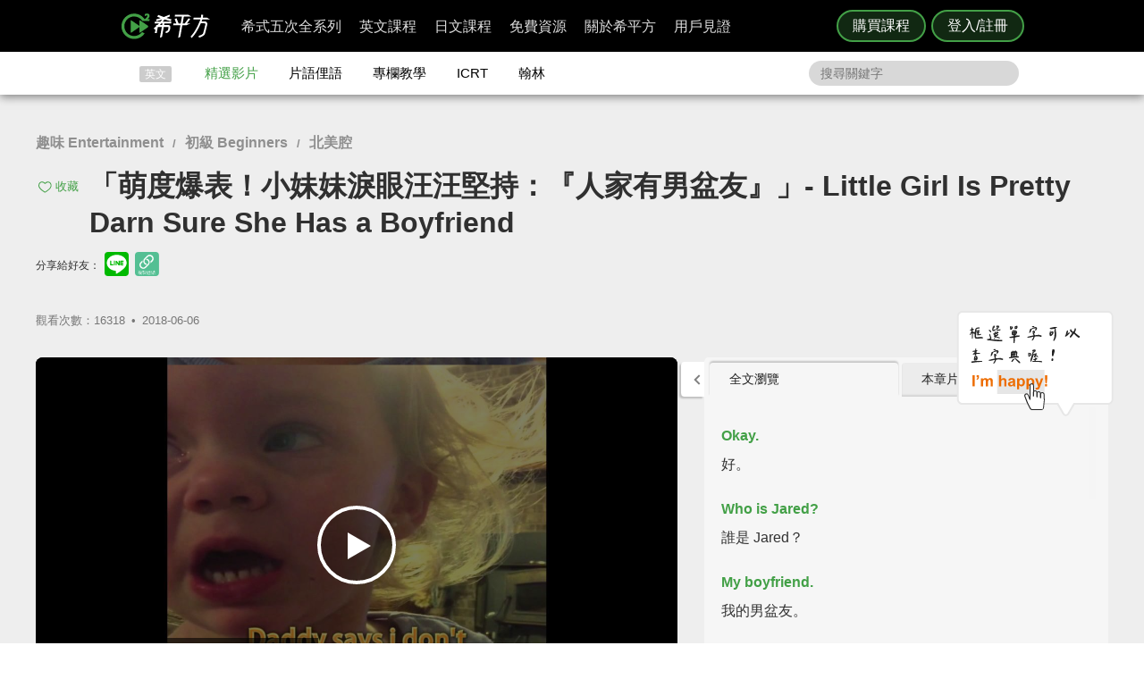

--- FILE ---
content_type: text/html; charset=UTF-8
request_url: https://www.hopenglish.com/little-girl-is-pretty-darn-sure-she-has-a-boyfriend
body_size: 21825
content:
<!DOCTYPE html>
<html xmlns:fb="https://ogp.me/ns/fb#" dir="ltr" lang="zh-TW">
	<head>
		<meta charset="utf-8">
		<title>「萌度爆表！小妹妹淚眼汪汪堅持：『人家有男盆友』」- Little Girl Is Pretty Darn Sure She Has a Boyfriend</title>
		<link rel="stylesheet" href="/css/normalize.css?g1.76.1">
		<script type="application/ld+json">
		{
			"@context": "http://schema.org",
			"@type": "Store",
			"@id": "https://www.hopenglish.com",
			"name": "HOPE English 希平方學英文",
			"address": {
				"@type": "PostalAddress",
				"streetAddress": "忠孝東路五段510號7樓",
				"addressLocality": "台北市信義區",
				"postalCode": "105",
				"addressCountry": "TW"
			},
			"url": "https://www.hopenglish.com",
			"logo": "https://cdn.hopenglish.com/images/logo.jpg",
			"image": "https://cdn.hopenglish.com/images/image.jpg",
			"description": "學英文很困難嗎？只要30天就能學好英文，神奇絕對可以複製，跟著希平方英語關鍵教練，五次間隔學習法，讓你不知不覺就學好英文！任何人都能隨時隨地，把英文聽說讀寫一次學到好！",
			"email": "service@hopenglish.com",
			"telephone": "+886-2-2727-1778",
			"priceRange": "$$"
		}
		</script>
		<meta property="og:site_name" content="希平方- 五次間隔學習法，有效快速，英文聽說讀寫一次學到好！" />
		<meta property="og:locale" content="zh_TW" />
		<meta property="fb:admins" content="1382345763" />
<meta property="fb:app_id" content="1688745051346755" />
<meta property="fb:pages" content="111103359011041" />
    <link rel="icon" type="image/png" href="https://s3-ap-northeast-1.amazonaws.com/hopenglish/images/icons/favicon.png">
    <link rel="apple-touch-icon" href="https://s3-ap-northeast-1.amazonaws.com/hopenglish/images/icons/browserconfig/large.png">
    <meta name="viewport" content="width=device-width, initial-scale=1, viewport-fit=cover">
    <meta name="mobile-web-app-capable" content="yes">
    <meta name="apple-mobile-web-app-status-bar-style" content="black-translucent">
    <meta name="msapplication-config" content="browserconfig.xml" />
    <meta name="theme-color" content="#43a047">
    <script src="https://cdn.hopenglish.com/js/lib/jQuery/1.10.2/jquery.min.js"></script>
		<meta name="keywords" content="Boyfriend,男朋友">
					<link rel="canonical" href="https://www.hopenglish.com/little-girl-is-pretty-darn-sure-she-has-a-boyfriend">
					<meta name="description" content="超萌小妹妹用臭奶呆的聲音哭著跟爸爸說自己真的有男朋友！天真可愛的表情加上令人融化的奶音真的萌翻眾人啦！

希平方攻其不背給您輕鬆愉悅的學習內容">
					<meta property="og:type" content="article" />
					<meta property="og:url" content="https://www.hopenglish.com/little-girl-is-pretty-darn-sure-she-has-a-boyfriend" />
					<meta property="og:title" content="「萌度爆表！小妹妹淚眼汪汪堅持：『人家有男盆友』」- Little Girl Is Pretty Darn Sure She Has a Boyfriend" />
					<meta property="og:description" content="超萌小妹妹用臭奶呆的聲音哭著跟爸爸說自己真的有男朋友！天真可愛的表情加上令人融化的奶音真的萌翻眾人啦！

希平方攻其不背給您輕鬆愉悅的學習內容" />
					<meta property="og:image" content="https://cdn.hopenglish.com/wp/wp-content/uploads/2018/06/little-girl-is-pretty-darn-sure-she-has-a-boyfriend.jpg" />
					<meta property="article:section" content="學習影片" />
					<script type="text/javascript" src="/js/login_info.js?v1.3.43"></script>
					<script type="text/javascript" src="/js/feedback.js"></script>
					<script src="/js/menuact.js"></script>
					<script type="application/ld+json">
					{ 
						"@context": "http://schema.org",
						"@type": "BreadcrumbList",
						"itemListElement": [{
							"@type": "ListItem",
							"position": 1,
							"item": {
								"@id": "https://hopenglish.com",
								"url": "https://www.hopenglish.com",
								"name": "首頁" }
							}, { 
							"@type": "ListItem",
							"position": 2,
							"item": {
								"@id": "https://www.hopenglish.com/video",
								"name": "精選影片" }
							}, { 
							"@type": "ListItem",
							"position": 3,
							"item": {
								"@id": "https://www.hopenglish.com/little-girl-is-pretty-darn-sure-she-has-a-boyfriend",
								"name": "「萌度爆表！小妹妹淚眼汪汪堅持：『人家有男盆友』」- Little Girl Is Pretty Darn Sure She Has a Boyfriend" }
						}]
					}
					</script>
							<meta property="article:tag" content="趣味 Entertainment" />
							<meta property="article:tag" content="初級 Beginners" />
							<meta property="article:tag" content="北美腔" />
						<meta property="article:tag" content="Boyfriend" />
						<meta property="article:tag" content="男朋友" />
					<link rel="stylesheet" href="/css/video_i.css?g1.67">
					<script src="/js/vendor/jquery-ui/1.10.3/jquery-ui.js"></script>		<script type="text/javascript">
			var browser = "others";
		</script>

		<script>
  setUserId();
  function setUserId() {
    var userId = localStorage.memberId;
    if (!userId) {
      return;
    }
    if (typeof IS_PURCHASE_PAGE === 'undefined') {
      window.dataLayer = window.dataLayer || [];
      window.dataLayer.push({
        'event' : 'login',
        'userId' : userId
      });
    }
  }
</script>

	<!-- Google Tag Manager -->
	<script>(function(w,d,s,l,i){w[l]=w[l]||[];w[l].push({'gtm.start':
	new Date().getTime(),event:'gtm.js'});var f=d.getElementsByTagName(s)[0],
	j=d.createElement(s),dl=l!='dataLayer'?'&l='+l:'';j.async=true;j.src=
	'https://www.googletagmanager.com/gtm.js?id='+i+dl;f.parentNode.insertBefore(j,f);
	})(window,document,'script','dataLayer','GTM-5RXCK4P');</script>
	<!-- End Google Tag Manager -->
	</head>
<body class="web-css">
	<a href="https://itunes.apple.com/us/app/xi-ping-fang-gong-qi-bu-bei/id1066154923?mt=8" class="DownloadiOS 攻其不背_header_gm_downloadapp_mobile" title="立即使用">
	<img src="https://s3-ap-northeast-1.amazonaws.com/hopenglish/images/common/android.png" class="攻其不背_header_gm_downloadapp_mobile" alt="下載App">
	<span class="攻其不背_header_gm_downloadapp_mobile">希平方<br>攻其不背<br>App 開放下載中</span>
	<button class="攻其不背_header_gm_downloadapp_mobile">立即使用</button>
</a>
<a href="market://details?id=com.hopenglish.hopenglish" class="DownloadAndroid 攻其不背_header_gm_downloadapp_mobile" title="立即使用">
	<img src="https://s3-ap-northeast-1.amazonaws.com/hopenglish/images/common/android.png" class="攻其不背_header_gm_downloadapp_mobile" alt="下載App">
	<span class="攻其不背_header_gm_downloadapp_mobile">希平方<br>攻其不背<br>App 開放下載中</span>
	<button class="攻其不背_header_gm_downloadapp_mobile">立即使用</button>
</a>
<link rel="stylesheet" href="/css/common/download_app.css?v1.3.37">
<script src="/js/common/download_app.js?g0.20.0"></script>
<link rel="stylesheet" type="text/css" href="/build/css/common/header.css?v=1.150.1" />
<!-- Facebook Pixel Code -->
<script>
	!function(f,b,e,v,n,t,s){if(f.fbq)return;n=f.fbq=function(){n.callMethod?
	n.callMethod.apply(n,arguments):n.queue.push(arguments)};if(!f._fbq)f._fbq=n;
	n.push=n;n.loaded=!0;n.version='2.0';n.queue=[];t=b.createElement(e);t.async=!0;
	t.src=v;s=b.getElementsByTagName(e)[0];s.parentNode.insertBefore(t,s)}(window,
	document,'script','//connect.facebook.net/en_US/fbevents.js');

	fbq('init', '691362440968960');
	fbq('track', 'PageView');
</script>
<noscript>
	<img height="1" width="1" style="display:none"
	src="https://www.facebook.com/tr?id=691362440968960&ev=PageView&noscript=1"
	/>
</noscript>
<!-- End Facebook Pixel Code -->
	<!-- Google Tag Manager (noscript) -->
	<noscript><iframe src=""https://www.googletagmanager.com/ns.html?id=GTM-5RXCK4P""
	height=""0"" width=""0"" style=""display:none;visibility:hidden""></iframe></noscript>
	<!-- End Google Tag Manager (noscript) -->
<div class="is-ie-pop">
  <div>
    <img src="https://s3-ap-northeast-1.amazonaws.com/hopenglish/images/common/ic_404.jpeg" alt="IE版本不足"><br>
    <b>您的瀏覽器停止支援了😢</b>
    請<a class="is-ie-pop__link" href="https://www.microsoft.com/zh-tw/edge" target="_blank">使用最新 Edge 瀏覽器</a>或點選連結下載 Google Chrome 瀏覽器
    <a href="//www.google.com.tw/chrome/browser/desktop/" class="is-ie-pop__button">
      前往下載
    </a><br><br>
  </div>
</div><script src="/js/intro/specialEvent_plugin.js?260120185857"></script>
<link rel="stylesheet" href="/css/intro/specialEvent.css?260120185857">
<script src="/js/common/random_promo_content.js?g1.115.10"></script>

<script src="https://appleid.cdn-apple.com/appleauth/static/jsapi/appleid/1/en_US/appleid.auth.js"></script>

<div class="user-mask">
  <div class="user-pop ruru-style">
    <button class="user-pop__close x_registerPop">&times;</button>
    <!-- login -->
    <div class="user-pop__container container__login">
      <div class="title">登入</div>
      <div class="response">
        <i>!</i> <span class="message">帳號或密碼輸入錯誤</span>
      </div>
      <div class="user-form">
        <form>
          Email 帳號<br>
          <input type="email" class="email" placeholder="輸入 Email">
          <br>
          密碼<br>
          <div>
            <input type="password" class="password" placeholder="輸入密碼" autocomplete="on">
          </div>
        </form>
        <div class="user-pop__check">
          <label class="check__container">記住我
            <input type="checkbox" checked="checked" class="remember">
            <span class="checkmark"></span>
          </label>
          <a class="text forgot-password btn">忘記密碼</a>
        </div>
        <button class="green btn__login login_email" disabled><span></span>登入</button>
        <p class="text__or">或者</p>
                  <div class="btn__row">
            <button class="btn__fb login_facebook mode__icon"></button>
            <div id="appleid-signin" data-type="sign in"></div>
            <a class="btn btn__aptg test" href="https://auth.aptg.com.tw/cas/login?service=https%3A%2F%2Fwww.hopenglish.com%2Flittle-girl-is-pretty-darn-sure-she-has-a-boyfriend"></a>
          </div>
              </div>
      <div class="explanation">
        還沒有帳號嗎？<a class="text go-to-register btn">註冊</a>
      </div>
    </div>
    <script>
        AppleID.auth.init({
            clientId : 'com.hopenglish.website',
            scope : 'email name',
            redirectURI : location.origin,
            usePopup : true
        });
    </script>
    <!-- register -->
    <div class="user-pop__container container__register">
      <div class="title">免費註冊</div>
      <div class="response">
        <i>!</i> <span class="message">這組帳號已經註冊過了</span>
      </div>
      <div class="user-form">
        <form>
          Email 帳號<br>
          <div>
            <input type="email" class="email" placeholder="填入Email（此為登入帳號，未來無法修改）">
          </div>
          <div class="password-response">密碼<span class="password-response__message">請填入 6 位數以上密碼</span></div>
          <div>
            <input type="password" class="password" placeholder="6 位數密碼" autocomplete="on">
          </div>
        </form>
        <div class="check">
          <label class="check__container">我想獲得最新學英文資訊
            <input type="checkbox" checked="checked" class="newsletter">
            <span class="checkmark"></span>
          </label>
        </div>
        <button class="green btn__register register_email" disabled><span></span>註冊</button>
        <button class="btn__fb register_facebook">使用 Facebook 快速登入</button>
        <div class="tos">
          一旦註冊，即表示您已知悉並詳閱<a class="go-to-tos">《HOPE English 希平方》服務條款關於個人資料收集與使用之規定</a>
        </div>
      </div>
      <div class="explanation">
        已經有帳號了？<a class="text go-to-login choose_login_registerPop btn">登入</a>
      </div>
    </div>

    <!-- forgot password -->
    <div class="user-pop__container container__forgot-password">
      <div class="forgot-password__container">
        <div class="forgot-password__container--forgot">
          <div class="title">
            <button class="back back-to-login"><i></i></button>
            忘記密碼
          </div>
          <div class="response">
            <i>!</i> <span class="message">這組帳號已經註冊過了</span>
          </div>
          <div class="user-form">
            <form>
              您的 Email<br>
              <div>
                <input type="email" class="email" placeholder="輸入 Email">
              </div>
            </form>
            <div class="instruction">
              請輸入您註冊時填寫的 Email，<br>
              我們將會寄送設定新密碼的連結給您。
            </div>
            <div class="button-container">
              <button class="green send-reset-password-link" disabled><span></span>寄出修改密碼連結</button>
              <div class="explanation"></div>
            </div>
          </div>
        </div>
        <!-- send success -->
        <div class="forgot-password__container--send-success">
          <div class="title">
            <button class="back back-to-login"><i></i></button>
          </div>
          <figure class="send-success__image"></figure>
          <div class="send-success__title">寄信了！請到信箱打開密碼連結信</div>
          <div class="send-success__content">密碼信已寄至 <span class="user-send-email"></span></div>
          <div class="check">
            沒有收到信嗎？
            <button class="text resend-email">點這裡重寄一次</button><br>
            如果您尚未收到信，請前往垃圾郵件查看，謝謝！ 
          </div>
          <button class="green back-to-login">OK</button>
        </div>
      </div>
    </div>

    <!-- login success -->
    <div class="user-pop__container container__login-success">
      <figure class="image--success"></figure>
      <p>恭喜您登入成功！</p>
      <a class="btn green login_success_upgrade" href="/course/products?generalUser" target="_blank">我想升級尊榮會員</a>
      <div class="explanation">
        將於 <span class="login-success-count-down">5</span> 秒後自動回到原頁面
      </div>
    </div>

    <!-- login failed -->
    <div class="user-pop__container container__login-failed">
      <figure class="image--failed"></figure>
      <p>登入失敗！</p>
      <button class="red close-pop-control">OK</button>
      <div class="explanation">
        因為網路連線/不明原因問題造成登入失敗<br>
        請經過一段時間後再重試
      </div>
    </div>

    <!-- register success -->
    <div class="user-pop__container container__register-success">
      <figure class="image--success"></figure>
      <p>恭喜您註冊成功！</p>
      <button class="green close-pop-control register_success_start">開始學習</button>
      <a class="btn yellow register_success_function" href="/">查看會員功能</a>
    </div>

    <!-- register failed -->
    <div class="user-pop__container container__register-failed">
      <figure class="image--failed"></figure>
      <p>註冊未完成</p>
      <button class="red close-pop-control register_fail_system">OK</button>
      <button class="red close-pop-control register_fail_network">OK</button>
      <div class="explanation"></div>
    </div>

    <!-- fb login failed -->
    <div class="user-pop__container container__fb-login-failed">
      <figure class="image--failed"></figure>
      <p>Facebook 登入失敗！</p>
      <button class="red close-pop-control">OK</button>
      <div class="explanation">
        facebook 帳號登入失敗，暫時請您使用 email 註冊或登入。<br>
        若您原先使用 facebook 帳號登入，請使用「忘記密碼」功能、填入您用來註冊 facebook 的 email，設定密碼以後即可用 email 和密碼登入。
      </div>
    </div>

    <!-- aptg login failed -->
    <div class="user-pop__container container__aptg-login-failed">
      <figure class="image--failed"></figure>
      <p>登入失敗！</p>
      <div class="explanation">
        此帳號目前未申辦亞太加值服務，你可以嘗試以下解決方案：<br>
        請洽亞太服務人員購買攻其不背加值服務<br>
        或是選擇用 email 註冊／登入希平方會員
      </div>
      <button class="red close-pop-control">OK</button>
    </div>

    <!-- aptg login failed -->
    <div class="user-pop__container container__apple-login-failed">
      <figure class="image--failed"></figure>
      <p>Apple Id 登入失敗！</p>
      <div class="explanation">
        Apple Id 登入失敗，暫時請您使用 email 註冊或登入。<br>
        若您原先使用 Apple Id 登入，請使用「忘記密碼」功能、填入您用來註冊 Apple Id 的 email，設定密碼以後即可用 email 和密碼登入。
      </div>
      <button class="red close-pop-control">OK</button>
    </div>

    <!-- terms of service -->
    <div class="user-pop__container container__tos">
      <div class="title">
        《HOPE English 希平方》服務條款關於個人資料收集與使用之規定
      </div>
      <div class="tos__content">
        <p>隱私權政策<br>上次更新日期：2014-12-30</p>
<p>希平方 為一英文學習平台，我們每天固定上傳優質且豐富的影片內容，讓您不但能以有趣的方式學習英文，還能增加內涵，豐富知識。我們非常注重您的隱私，以下說明為當您使用我們平台時，我們如何收集、使用、揭露、轉移及儲存你的資料。請您花一些時間熟讀我們的隱私權做法，我們歡迎您的任何疑問或意見，提供我們將產品、服務、內容、廣告做得更好。</p>

<p>本政策涵蓋的內容包括：希平方學英文 如何處理蒐集或收到的個人資料。<br>
本隱私權保護政策只適用於： 希平方學英文 平台，不適用於非 希平方學英文 平台所有或控制的公司，也不適用於非 希平方學英文 僱用或管理之人。
</p>
<p>個人資料的收集與使用<br>
當您註冊 希平方學英文 平台時，我們會詢問您姓名、電子郵件、出生日期、職位、行業及個人興趣等資料。在您註冊完 希平方學英文 帳號並登入我們的服務後，我們就能辨認您的身分，讓您使用更完整的服務，或參加相關宣傳、優惠及贈獎活動。希平方學英文 也可能從商業夥伴或其他公司處取得您的個人資料，並將這些資料與 希平方學英文 所擁有的您的個人資料相結合。</p>
<p>我們所收集的個人資料, 將用於通知您有關 希平方學英文 最新產品公告、軟體更新，以及即將發生的事件，也可用以協助改進我們的服務。</p>
<p>我們也可能使用個人資料為內部用途。例如：稽核、資料分析、研究等，以改進 希平方公司 產品、服務及客戶溝通。</p>
<p>瀏覽資料的收集與使用<br>
希平方學英文 自動接收並記錄您電腦和瀏覽器上的資料，包括 IP 位址、希平方學英文 cookie 中的資料、軟體和硬體屬性以及您瀏覽的網頁紀錄。</p>
<p>隱私權政策修訂<br>
我們會不定時修正與變更《隱私權政策》，不會在未經您明確同意的情況下，縮減本《隱私權政策》賦予您的權利。隱私權政策變更時一律會在本頁發佈；如果屬於重大變更，我們會提供更明顯的通知 (包括某些服務會以電子郵件通知隱私權政策的變更)。我們還會將本《隱私權政策》的舊版加以封存，方便您回顧。</p>
<p>服務條款<br>
  歡迎您加入看 ”希平方學英文”<br>
  上次更新日期：2013-09-09</p>

<p>歡迎您加入看 ”希平方學英文”<br>
感謝您使用我們的產品和服務(以下簡稱「本服務」)，本服務是由 希平方學英文 所提供。<br>
本服務條款訂立的目的，是為了保護會員以及所有使用者(以下稱會員)的權益，並構成會員與本服務提供者之間的契約，在使用者完成註冊手續前，應詳細閱讀本服務條款之全部條文，一旦您按下「註冊」按鈕，即表示您已知悉、並完全同意本服務條款的所有約定。如您是法律上之無行為能力人或限制行為能力人(如未滿二十歲之未成年人)，則您在加入會員前，請將本服務條款交由您的法定代理人(如父母、輔助人或監護人)閱讀，並得到其同意，您才可註冊及使用 希平方學英文 所提供之會員服務。當您開始使用 希平方學英文 所提供之會員服務時，則表示您的法定代理人(如父母、輔助人或監護人)已經閱讀、了解並同意本服務條款。 我們可能會修改本條款或適用於本服務之任何額外條款，以(例如)反映法律之變更或本服務之變動。您應定期查閱本條款內容。這些條款如有修訂，我們會在本網頁發佈通知。變更不會回溯適用，並將於公布變更起十四天或更長時間後方始生效。不過，針對本服務新功能的變更，或基於法律理由而為之變更，將立即生效。如果您不同意本服務之修訂條款，則請停止使用該本服務。</p>
<p>第三人網站的連結
本服務或協力廠商可能會提供連結至其他網站或網路資源的連結。您可能會因此連結至其他業者經營的網站，但不表示希平方學英文與該等業者有任何關係。其他業者經營的網站均由各該業者自行負責，不屬希平方學英文控制及負責範圍之內。 </p>
<p>兒童及青少年之保護
兒童及青少年上網已經成為無可避免之趨勢，使用網際網路獲取知識更可以培養子女的成熟度與競爭能力。然而網路上的確存有不適宜兒童及青少年接受的訊息，例如色情與暴力的訊息，兒童及青少年有可能因此受到心靈與肉體上的傷害。因此，為確保兒童及青少年使用網路的安全，並避免隱私權受到侵犯，家長（或監護人）應先檢閱各該網站是否有保護個人資料的「隱私權政策」，再決定是否同意提出相關的個人資料；並應持續叮嚀兒童及青少年不可洩漏自己或家人的任何資料（包括姓名、地址、電話、電子郵件信箱、照片、信用卡號等）給任何人。 </p>
<p>為了維護 希平方學英文 網站安全，我們需要您的協助：</p>
<p>您承諾絕不為任何非法目的或以任何非法方式使用本服務，並承諾遵守中華民國相關法規及一切使用網際網路之國際慣例。您若係中華民國以外之使用者，並同意遵守所屬國家或地域之法令。您同意並保證不得利用本服務從事侵害他人權益或違法之行為，包括但不限於： <br>
A. 侵害他人名譽、隱私權、營業秘密、商標權、著作權、專利權、其他智慧財產權及其他權利； <br> 
B. 違反依法律或契約所應負之保密義務； <br>
C. 冒用他人名義使用本服務； <br>
D. 上載、張貼、傳輸或散佈任何含有電腦病毒或任何對電腦軟、硬體產生中斷、破壞或限制功能之程式碼之資料； <br>
E. 干擾或中斷本服務或伺服器或連結本服務之網路，或不遵守連結至本服務之相關需求、程序、政策或規則等，包括但不限於：使用任何設備、軟體或刻意規避看 希平方學英文 - 看 YouTube 學英文 之排除自動搜尋之標頭 (robot exclusion headers)； 
</p>
<p>服務中斷或暫停<br>
本公司將以合理之方式及技術，維護會員服務之正常運作，但有時仍會有無法預期的因素導致服務中斷或故障等現象，可能將造成您使用上的不便、資料喪失、錯誤、遭人篡改或其他經濟上損失等情形。建議您於使用本服務時宜自行採取防護措施。 希平方學英文 對於您因使用（或無法使用）本服務而造成的損害，除故意或重大過失外，不負任何賠償責任。
</p>
<p>版權宣告<br>
上次更新日期：2013-09-16
</p>
<p>希平方學英文 內所有資料之著作權、所有權與智慧財產權，包括翻譯內容、程式與軟體均為 希平方學英文 所有，須經希平方學英文同意合法才得以使用。<br>
希平方學英文歡迎你分享網站連結、單字、片語、佳句，使用時須標明出處，並遵守下列原則：</p>
<ul>
  <li>禁止用於獲取個人或團體利益，或從事未經 希平方學英文 事前授權的商業行為</li>
  <li>禁止用於政黨或政治宣傳，或暗示有支持某位候選人</li>
  <li>禁止用於非希平方學英文認可的產品或政策建議</li>
  <li>禁止公佈或傳送任何誹謗、侮辱、具威脅性、攻擊性、不雅、猥褻、不實、色情、暴力、違反公共秩序或善良風俗或其他不法之文字、圖片或任何形式的檔案</li>
  <li>禁止侵害或毀損希平方學英文或他人名譽、隱私權、營業秘密、商標權、著作權、專利權、其他智慧財產權及其他權利、違反法律或契約所應付支保密義務</li>
  <li>嚴禁謊稱希平方學英文辦公室、職員、代理人或發言人的言論背書，或作為募款的用途</li>
</ul>
<p>網站連結<br>歡迎您分享 希平方學英文 網站連結，與您的朋友一起學習英文。</p>      </div>
      <div class="tos__button-container"><button class="green back-to-register">同意並繼續註冊</button></div>
    </div>

    <!-- send failed -->
    <div class="user-pop__container container__send-failed">
      <figure class="image--failed"></figure>
      <p>抱歉傳送失敗！</p>
      <button class="red close-pop-control">OK</button>
      <div class="explanation">
        不明原因問題造成傳送失敗，請儘速與我們聯繫！
      </div>
    </div>

    <a class="user-pop__promotion promotion-add-gtm" href="/hopeintro" target="_blank" title="了解詳情">
      <div class="promotion__text random-text promotion-add-gtm"></div>
      <button class="ruru-style__button--stereoscopic-rocket user-pop__promotion__button promotion-add-gtm">了解詳情</button>
    </a>
  </div>
</div>
<div style="display:none;" class="get-server-time">
2026/01/21 02:58:57 GMT+8
</div><header class="site-header">
  <div class="site-header__container">
    <a href="/" class="site-logo content-header-hopenglish" title="希平方"></a>
    <button class="portable-menu" aria-label="Right Align"><span></span></button>
    <div class="portable-mask"></div>
    <div class="member-area"></div><div class="button-area">
          <a href="/course/products" target="_blank" class="content-header-purchase">購買課程</a>
          <button id="content-header-login" class="content-header-login">登入/註冊</button>
        </div>    <nav>
      <button class="close-portable-menu" aria-label="Left Align"></button>
      <div class="member-area"></div>      <ul class="main-menu" id="menu">
        <li><div class="menu">希式五次全系列<div class="sub-menu"></div></div></li>
        <li><div class="menu">英文課程<div class="sub-menu"></div></div></li>
        <li><div class="menu">日文課程<div class="sub-menu"></div></div></li>
        <li><div class="menu">免費資源<div class="sub-menu"></div></div></li>
        <li><div class="menu">關於希平方<div class="sub-menu"></div></div></li>
        <li><div class="menu">用戶見證<div class="sub-menu"></div></div></li>
      </ul> 
    </nav>
  </div>
</header>
<script>
  var HOPE = HOPE || {};
  var HOPE_ENV = HOPE_ENV || {};
  HOPE_ENV.beagle = 'https://thoth.hopenglish.com/beagle/';  HOPE.logined = "";
    HOPE.tid = "OA-df7e8f54";
</script>
<script src="/js/vendor/aes/index.js"></script>
<script src="/build/js/common/header.js?v=1.150.1"></script>
<!-- <script defer src="//omnitag.omniscientai.com/tag-app.js"></script> -->
<nav class="sub-header free-header">
  <div class="sub-header__container">
    <ul>
      <li class="sub-header__category">英文</li>
      <li><a href="/video" class="sub-header__video content-header-video">精選影片</a></li>
      <li><a href="/idiom" class="sub-header__idiom content-header-idiom">片語俚語</a></li>
      <li><a href="/tips" class="sub-header__tips content-header-tips">專欄教學</a></li>
      <li><a href="/icrtxngenglish" class="sub-header__icrt content-header-icrtxngenglish">ICRT</a></li>
      <li><a href="/hanlin" target="_blank" class="sub-header__hanlin content-header-hanlin" rel="noopener noreferrer">翰林</a></li>
    </ul>
    <div class="search">
      <form role="search" accept-charset="UTF-8" method="get" id="searchform" action="/search/show/">
        <input class="nav_search" name="query" placeholder="搜尋關鍵字">
      </form>
    </div>
  </div>
</nav>
<script>
  var HOPE = HOPE || {};
  HOPE.subHeader = 'normal';
  $(function() {
    window.onscroll = function (e) {
      var scrollTop = $(document).scrollTop();
      if (HOPE.hasClassicApp) {
        if (scrollTop > 138 && HOPE.subHeader === 'normal') {
          $('.sub-header').addClass('fix-sub-header');
          HOPE.subHeader = 'fixed';
          return;
        }
        if (scrollTop <= 138 && HOPE.subHeader === 'fixed') {
          $('.sub-header').removeClass('fix-sub-header');
          HOPE.subHeader = 'normal';
        }
        return;
      }
      if (scrollTop > 58 && HOPE.subHeader === 'normal') {
        $('.sub-header').addClass('fix-sub-header');
        HOPE.subHeader = 'fixed';
        return;
      }
      if (scrollTop <= 58 && HOPE.subHeader === 'fixed') {
        $('.sub-header').removeClass('fix-sub-header');
        HOPE.subHeader = 'normal';
      }
    } 
  });
</script>	<div class="video-container">
		<div class="video-c">
			<header class="video-header">
				<div class="video-catalog">
				<a href="/category/videos/entertainment">趣味 Entertainment</a> / <a href="/category/videos/beginners">初級 Beginners</a> / <a href="/category/videos/american">北美腔</a>				</div>
				<h1>
					
								<button title="收藏" class="js-collect favorite" onclick="login_info_video('little-girl-is-pretty-darn-sure-she-has-a-boyfriend')">收藏</button>					「萌度爆表！小妹妹淚眼汪汪堅持：『人家有男盆友』」- Little Girl Is Pretty Darn Sure She Has a Boyfriend				</h1>
				<div>
				<div class="share-mask">
  <div class="share-dialog">
    <div class="share-close">
    </div>
    <div class="share-content">
    </div>
  </div>
</div>
<div class="share-media">
  分享給好友：
  <button class="line" id="line-share" title="分享至 line"></button>
  <button class="link" id="link-share" title="分享連結"></button>
</div>
				<div class="fb-like" data-href="https://www.hopenglish.com/little-girl-is-pretty-darn-sure-she-has-a-boyfriend" data-width="450" data-show-faces="false" data-send="true"></div>
        <div class="info">
          觀看次數：16318&thinsp; •&thinsp; <time title="2018-06-06" datetime="2018-06-06">2018-06-06</time>
        </div>
				</div>
			</header>
			<section class="video-c-left">
				<div id="youtubeplayer" class="video_container">
					<div class="start"></div>
					<div class="play-image" onclick="startVideo();" style="background-image:url(https://cdn.hopenglish.com/wp/wp-content/uploads/2018/06/little-girl-is-pretty-darn-sure-she-has-a-boyfriend.jpg);">
						<div class="play-image__mask"></div>
					</div>
					<div class="style_endpromo">
						<a class="event-banner" href="" target="_blank" id="GTM-banner-video">
							<span class="event-video-end"></span>
							<a href='javascript: replay();' class="style_skip"><i class="replayi"></i> 重新播放</a>
							<a href='javascript: javascript:void(0);' class="style_unskip">您可以在 <span class="second">5</span> 秒後重新播放</a>
						</a>
					</div>
					<script type="text/javascript" language="javascript">
						var vID = "GqGr2Bn4HJw";
						var srt_name = "littlegirlhasaboyfriend";
						var user_id = 0;
						var post_id = 20939;
						var share_link = 'https://www.hopenglish.com/little-girl-is-pretty-darn-sure-she-has-a-boyfriend';
						var share_img_link = 'https://cdn.hopenglish.com/wp/wp-content/uploads/2018/06/little-girl-is-pretty-darn-sure-she-has-a-boyfriend.jpg';
					</script>
					<div id="embed_player"></div>
					<div id="ytlplayer">
            <a class="promotion-before-video promotion-add-gtm" href="/hopeintro" target="_blank">
  <span class="promotion-before-video__rocket promotion-add-gtm"></span>
  <span class="promotion-before-video__text random-text promotion-add-gtm"></span>
  <button class="ruru-style__button--stereoscopic-rocket promotion-before-video__button promotion-add-gtm">了解詳情</button>
</a>						<div class="endshare">
														<a href="javascript:;" onclick="fb_share('「萌度爆表！小妹妹淚眼汪汪堅持：『人家有男盆友』」', share_link, '「萌度爆表！小妹妹淚眼汪汪堅持：『人家有男盆友』」', share_img_link, 480, 320)">
								<span>分享這部影片</span>
								<img src="https://s3-ap-northeast-1.amazonaws.com/hopenglish/images/free/video/sharevideo.gif">
							</a>
						</div>
						<div id='subtitle'>
							<span id="sub_eng_display" onmouseup="show_dictionary_dialog()" ontouchstart="pause()" ontouchend="show_dictionary_dialog()"></span><br>
							<span id="sub_cht_display" onmouseup="show_dictionary_dialog()" ontouchstart="pause()" ontouchend="show_dictionary_dialog()">框選或點兩下字幕可以直接查字典喔！</span>
							<div class="nano" style="display:none;">
								<div class="content">
								</div>
							</div>
						</div>
						<div id="controller">
							
										<a href="javascript:login_info_video('little-girl-is-pretty-darn-sure-she-has-a-boyfriend');">
											<span id="LstButton" class="ytl_button sentence-left" title="上一句"  onmouseover="lst_mouseon()" onmouseout="lst_mouseout()"></span>
										</a>
										<a href="javascript:login_info_video('little-girl-is-pretty-darn-sure-she-has-a-boyfriend');">
											<span id="StcRptButton" class="ytl_button wd" title="單句重覆"  onmouseover="stc_rpt_mouseon()" onmouseout="stc_rpt_mouseout()"></span>
										</a>
										<a href="javascript:login_info_video('little-girl-is-pretty-darn-sure-she-has-a-boyfriend');">
											<span id="NxtButton" class="ytl_button sentence-right" title="下一句" onmouseover="nxt_mouseon()" onmouseout="nxt_mouseout()"></span>
										</a>
										<a href="javascript:login_info_video('little-girl-is-pretty-darn-sure-she-has-a-boyfriend');">
											<span id="quote" class="caption_button excerpts" title="收錄佳句"  onmouseover="quote_mouseon()" onmouseout="quote_mouseout()"><i class="save-sentence"></i>收錄佳句</span>
										</a>
                    <a href="javascript:login_info_video('little-girl-is-pretty-darn-sure-she-has-a-boyfriend');">
											<span id="ChtButton" class="caption_button cch" title="開關中文字幕">中</span>
										</a>
										<a href="javascript:login_info_video('little-girl-is-pretty-darn-sure-she-has-a-boyfriend');">
											<span id="EngButton" class="caption_button cen" title="開關英文字幕">英</span>
                    </a>
                    <button class="video-control__free-function" onclick="tips();">免費功能</button>
                    <a class="video-control__update" target="_blank" href="/">功能升級</a>
										<div class="clear"></div>						</div>
					</div>
					<div class="dictionary-pop" id="wdpop1">
						<b style="color:#21759B;" id="wordic"></b>
						<button title="編輯" class="gradient action-btn editbtn"><i class="edit-btn"></i></button>
						<input class="wdmeaning word-edit" type="text" style="display:none;">
						<br />
						<button title="前往Yahoo奇摩字典" class="gradient" OnClick="javascript:yahoodic(t);">Yahoo奇摩字典</button>
						<button title="前往The Free Dictionary" class="gradient" OnClick="javascript:freedictionary(t);">The Free Dictionary</button>
						<button title="前往Google搜尋" class="gradient" OnClick="javascript:googletrans(t);">Google Search</button>
						<ul class="addwd-function" style="display:none;">
							<li class="personal_edit" id="add1">
								<a class="minus-wd" style="display:none;"></a>
								<select name="orderOption">
									<option value="n.名詞">n.名詞</option>
									<option value="vi.不及物動詞">vi.不及物動詞</option>
									<option value="vt.及物動詞">vt.及物動詞</option>
									<option value="a.形容詞">a.形容詞</option>
									<option value="ad.副詞">ad.副詞</option>
									<option value="prep.介係詞">prep.介係詞</option>
									<option value="phr.片語">phr.片語</option>
								</select>
								<input class="wdmeaning" type="text" name="firstname">
							</li>
						</ul>
						<ul class="fieldSpace">
							<li class="personal_edit" id="add1"></a><a class="minus-wd" style="display:none;"></a>
								<select name="orderOption">
									<option value="n.名詞">n.名詞</option>
									<option value="vi.不及物動詞">vi.不及物動詞</option>
									<option value="vt.及物動詞">vt.及物動詞</option>
									<option value="a.形容詞">a.形容詞</option>
									<option value="ad.副詞">ad.副詞</option>
									<option value="prep.介係詞">prep.介係詞</option>
									<option value="phr.片語">phr.片語</option>
								</select>
								<input class="wdmeaning" type="text" name="firstname">
							</li>
						</ul>
						<div class="dictionary-control">
							<a class="add-wd1" style="display:none;"></a>
							<a href="javascript:void(0);" class="add-dictionary gradient-greenG" onclick="appendWord()">收錄單字</a>
							<a href="javascript:void(0);" class="cancel-dictionary gradient">取消</a>
						</div>
					</div>
				</div>
				<div class="entry">
					<div class="entry_in">
						<div class="tag">
							<a rel="tag" href="/tag/boyfriend">Boyfriend</a><a rel="tag" href="/tag/%e7%94%b7%e6%9c%8b%e5%8f%8b">男朋友</a>						</div>
						<div class="fb-comments" data-href="https://www.hopenglish.com/little-girl-is-pretty-darn-sure-she-has-a-boyfriend" data-width="100%"></div>
					</div>
				</div>
			</section>
			<section class="video-c-right">
				<div class="tools">
					<button class="learntool" onclick="toolbtn()" title="展開閱讀區"></button>
					<button class="learntoolclose" onclick="toolbtnclose()" style="display:none;" title="縮小閱讀區"></button>
				</div>
				<div class="tools">
					<article class="video-article">
						<div id="tabs">
							<button title="縮小字體" class="fontbtn normal"></button>
							<button title="放大字體" class="zoomin fontbtn"></button>
							<ul>
								<li><a href="#tabs-1" class="js-scrollstart1">全文瀏覽</a></li>
								<li><a href="#tabs-2" class="js-scrollstart2">本章片語 (0)</a></li>
							</ul>
							<p class="dictip"></p>
							<div id="tabs-1" class="nano">
								<div class="content">
									<p><span onmouseup="show_dictionary_dialog(0)" ontouchstart="pause()" ontouchend="show_dictionary_dialog()" rel="nofollow">Okay.</span><br />
好。</p>
<p><span onmouseup="show_dictionary_dialog(1)" ontouchstart="pause()" ontouchend="show_dictionary_dialog()" rel="nofollow">Who is Jared?</span><br />
誰是 Jared？</p>
<p><span onmouseup="show_dictionary_dialog(2)" ontouchstart="pause()" ontouchend="show_dictionary_dialog()" rel="nofollow">My boyfriend.</span><br />
我的男盆友。</p>
<p><span onmouseup="show_dictionary_dialog(3)" ontouchstart="pause()" ontouchend="show_dictionary_dialog()" rel="nofollow">You don't have a boyfriend.</span><br />
妳沒有男朋友。</p>
<p><span onmouseup="show_dictionary_dialog(4)" ontouchstart="pause()" ontouchend="show_dictionary_dialog()" rel="nofollow">I do have my boyfriend.</span><br />
我真的有我的男盆友。</p>
<p><span onmouseup="show_dictionary_dialog(5)" ontouchstart="pause()" ontouchend="show_dictionary_dialog()" rel="nofollow">You don't have a boyfriend.</span><br />
妳沒有男朋友。</p>
<p><span onmouseup="show_dictionary_dialog(6)" ontouchstart="pause()" ontouchend="show_dictionary_dialog()" rel="nofollow">What's wrong with you?</span><br />
妳怎麼啦？</p>
<p><span onmouseup="show_dictionary_dialog(7)" ontouchstart="pause()" ontouchend="show_dictionary_dialog()" rel="nofollow">Daddy says I don't have a boyfriend.</span><br />
把拔說我沒有男盆友。</p>
<p><span onmouseup="show_dictionary_dialog(8)" ontouchstart="pause()" ontouchend="show_dictionary_dialog()" rel="nofollow">But you do have a boyfriend?</span><br />
但妳真的有男朋友嗎？</p>
<p><span onmouseup="show_dictionary_dialog(9)" ontouchstart="pause()" ontouchend="show_dictionary_dialog()" rel="nofollow">Uh-huh.</span><br />
有。</p>
<p><span onmouseup="show_dictionary_dialog(10)" ontouchstart="pause()" ontouchend="show_dictionary_dialog()" rel="nofollow">What's his name?</span><br />
他叫什麼名字？</p>
<p><span onmouseup="show_dictionary_dialog(11)" ontouchstart="pause()" ontouchend="show_dictionary_dialog()" rel="nofollow">Jared.</span><br />
Jared。</p>
<p><span onmouseup="show_dictionary_dialog(12)" ontouchstart="pause()" ontouchend="show_dictionary_dialog()" rel="nofollow">You don't have a boyfriend.</span><br />
妳沒有男朋友。</p>
<p><span onmouseup="show_dictionary_dialog(13)" ontouchstart="pause()" ontouchend="show_dictionary_dialog()" rel="nofollow">I do.</span><br />
我有。</p>
<p><span onmouseup="show_dictionary_dialog(14)" ontouchstart="pause()" ontouchend="show_dictionary_dialog()" rel="nofollow">You're not allowed to have a boyfriend until you're 50.</span><br />
妳五十歲才可以交男朋友。</p>
<p><span onmouseup="show_dictionary_dialog(15)" ontouchstart="pause()" ontouchend="show_dictionary_dialog()" rel="nofollow">I do.</span><br />
我有。</p>
<p><span onmouseup="show_dictionary_dialog(16)" ontouchstart="pause()" ontouchend="show_dictionary_dialog()" rel="nofollow">No.</span><br />
沒有。</p>
								</div>
							</div>
							<div id="tabs-2" class="nano">
								<div class="content">
									
												<ul>
												</ul>								</div>
							</div>
						</div>
					</article>
					<article class="video-note">
						<button class="fullarticle" onclick="articlebtn()" title="全文瀏覽"></button>
						<button class="fullarticleclose" onclick="articlebtnclose()" style="display:none;" title="關閉全文瀏覽"></button>
						<button class="fullnote" onclick="notebtn()" title="展開筆記"></button>
						<button class="fullnoteclose" onclick="notebtnclose()" style="display:none;" title="關閉筆記"></button>
						<div id="notes">
							<ul>
								<li><a href="#notes-1" class="js-scrollstart3"><i class="tindquote"></i>收錄的佳句</a></li>
								<li><a href="#notes-2" class="js-scrollstart4"><i class="tindword"></i>收錄的單字</a></li>
							</ul>
							<div id="notes-1" class="nano">
								<div class="content">
									<p class="non-quote"><img src="https://s3-ap-northeast-1.amazonaws.com/hopenglish/images/free/video/collect.svg"></p>
									<ul id="quote-book">
																		</ul>
								</div>
							</div>
							<div class="dictionary-pop" id="wdpop2">
								<b style="color:#21759B;" id="wordic2"></b>
								<br />
								<ul class="addwd-function2" style="display:none;">
									<li class="personal_edit2">
										<a class="minus-wd2" style="display:none;"></a>
										<select name="orderOption2">
											<option value="n.名詞">n.名詞</option>
											<option value="vi.不及物動詞">vi.不及物動詞</option>
											<option value="vt.及物動詞">vt.及物動詞</option>
											<option value="a.形容詞">a.形容詞</option>
											<option value="ad.副詞">ad.副詞</option>
											<option value="prep.介係詞">prep.介係詞</option>
											<option value="phr.片語">phr.片語</option>
										</select>
										<input class="wdmeaning2" type="text" name="firstname2">
									</li>
								</ul>
								<button title="前往Yahoo奇摩字典" class="gradient" OnClick="javascript:yahoodic2();">Yahoo奇摩字典</button>
								<button title="前往The Free Dictionary" class="gradient" OnClick="javascript:freedictionary2();">The Free Dictionary</button>
								<button title="前往Google搜尋" class="gradient" OnClick="javascript:googletrans2();">Google Search</button>
								<ul class="edit-area">
								</ul>
								<div class="dictionary-control">
									<a class="add-wd2" style="display:none;"></a>
									<a href="javascript:void(0);" class="add-dictionary gradient-greenG">收錄單字</a>
									<a href="javascript:void(0);" class="cancel-dictionary gradient">取消</a>
								</div>
							</div>
							<div id="notes-2" class="nano">
								<div class="content">
									<ul class="temp" style="display:none;">
										<p>
											<button title="分享至Facebook" class="share button__share-fb"><i class="share-fb"></i>分享至FB</button>
											<button title="編輯" class="button__edit editbtn"></button>
											<button title="刪除" class="button__delete delete"></button>
										</p>
									</ul>
									<p class="non-quote"><img src="https://s3-ap-northeast-1.amazonaws.com/hopenglish/images/free/video/vocabulary.svg"></p>
									<ul class="word-book">
									
									</ul>								</div>
							</div>
						</div>
					</article>
				</div>
			</section>
      <div class="clear video-commend">
        
          <h3>你可能會想看</h3>
                <a href="https://www.hopenglish.com/hope-video-the-real-reason-my-boyfriend-likes-me" class="recommend--card"
                  style="background-image:url(https://cdn.hopenglish.com/wp/wp-content/uploads/2018/12/hope-video-the-real-reason-my-boyfriend-likes-me.jpg)"
                  alt="男朋友喜歡我真正的原因);">
                  <span class="recommend--card-meta">
                    <h4>男朋友喜歡我真正的原因</h4>
                    觀看次數：22467&thinsp; •&thinsp; 2018-12-26
                  </span>
                </a>
              
                <a href="https://www.hopenglish.com/hope-video-boyfriend-does-my-makeup" class="recommend--card"
                  style="background-image:url(https://cdn.hopenglish.com/wp/wp-content/uploads/2018/09/hope-video-boyfriend-does-my-makeup.jpg)"
                  alt="男友幫我化妝！到底會變成什麼樣子？);">
                  <span class="recommend--card-meta">
                    <h4>男友幫我化妝！到底會變成什麼樣子？</h4>
                    觀看次數：17402&thinsp; •&thinsp; 2018-09-18
                  </span>
                </a>
              
                <a href="https://www.hopenglish.com/the-worst-boyfriend-ever" class="recommend--card"
                  style="background-image:url(https://cdn.hopenglish.com/wp/wp-content/uploads/2016/09/the-worst-boyfriend-ever.jpg)"
                  alt="【意圖讓人吐血～】你好，我是史上最差勁男友);">
                  <span class="recommend--card-meta">
                    <h4>【意圖讓人吐血～】你好，我是史上最差勁男友</h4>
                    觀看次數：25926&thinsp; •&thinsp; 2016-09-20
                  </span>
                </a>
              
                <a href="https://www.hopenglish.com/hope-video-how-to-write-a-letter-of-apology" class="recommend--card"
                  style="background-image:url(https://cdn.hopenglish.com/wp/wp-content/uploads/2021/12/hope-video-how-to-write-a-letter-of-apology.jpg)"
                  alt="如何寫道歉信);">
                  <span class="recommend--card-meta">
                    <h4>如何寫道歉信</h4>
                    觀看次數：27729&thinsp; •&thinsp; 2021-12-23
                  </span>
                </a>
              
                <a href="https://www.hopenglish.com/hope-video-when-the-french-accent-isnt-sexy" class="recommend--card"
                  style="background-image:url(https://cdn.hopenglish.com/wp/wp-content/uploads/2022/06/hope-video-when-the-french-accent-isnt-sexy.jpg)"
                  alt="法國腔很性感…嗎？);">
                  <span class="recommend--card-meta">
                    <h4>法國腔很性感…嗎？</h4>
                    觀看次數：19460&thinsp; •&thinsp; 2022-06-16
                  </span>
                </a>
              
                <a href="https://www.hopenglish.com/hope-video-i-broke-dumb-laws-in-front-of-police" class="recommend--card"
                  style="background-image:url(https://cdn.hopenglish.com/wp/wp-content/uploads/2022/05/hope-video-i-broke-dumb-laws-in-front-of-police.jpg)"
                  alt="在眾目睽睽下違反蠢法律會發生什麼事？);">
                  <span class="recommend--card-meta">
                    <h4>在眾目睽睽下違反蠢法律會發生什麼事？</h4>
                    觀看次數：20853&thinsp; •&thinsp; 2022-05-18
                  </span>
                </a>
              
                <a href="https://www.hopenglish.com/hope-video-why-does-russia-want-to-invade-ukraine-now" class="recommend--card"
                  style="background-image:url(https://cdn.hopenglish.com/wp/wp-content/uploads/2022/02/hope-video-why-does-russia-want-to-invade-ukraine-now.jpg)"
                  alt="【看時事學英文】為何俄羅斯要攻打烏克蘭？);">
                  <span class="recommend--card-meta">
                    <h4>【看時事學英文】為何俄羅斯要攻打烏克蘭？</h4>
                    觀看次數：30350&thinsp; •&thinsp; 2022-02-25
                  </span>
                </a>
              
                <a href="https://www.hopenglish.com/hope-video-the-nova-effect-the-tragedy-of-good-luck" class="recommend--card"
                  style="background-image:url(https://cdn.hopenglish.com/wp/wp-content/uploads/2021/10/hope-video-the-nova-effect-the-tragedy-of-good-luck.jpg)"
                  alt="《諾瓦效應》－－骨牌般相依的好運與厄運);">
                  <span class="recommend--card-meta">
                    <h4>《諾瓦效應》－－骨牌般相依的好運與厄運</h4>
                    觀看次數：30131&thinsp; •&thinsp; 2021-10-07
                  </span>
                </a>
                    </div>
			<div class="video-commend">
									<div class="catalog-table" style="display:none;">
						<br /><br />
						<h3>主題影片</h3>
						<div class="domain-table-container">
							<ul >

								<li class="tablecatalog">

									<div class="tablepic"><a class="tablepicin" href="/category/videos/speeches?ref=video_list"><img src="https://s3-ap-northeast-1.amazonaws.com/hopenglish/images/catalogue/lecture.webp" alt="演 講"><div class="catatit" title="演 講">演 講 <span class="tables">(26)</span></div></a></div>
									<div class="tablepic"><a class="tablepicin" href="/category/videos/cooking?ref=video_list"><img src="https://s3-ap-northeast-1.amazonaws.com/hopenglish/images/catalogue/cook.webp" alt="廚 藝"><div class="catatit" title="廚 藝">廚 藝 <span class="tables">(95)</span></div></a></div>
									<div class="tablepic"><a class="tablepicin" href="/category/videos/beauty?ref=video_list"><img src="https://s3-ap-northeast-1.amazonaws.com/hopenglish/images/catalogue/woman.webp" alt="女 性"><div class="catatit" title="女 性">女 性 <span class="tables">(64)</span></div></a></div>									
									<div class="tablepic"><a class="tablepicin" href="/category/videos/how-to?ref=video_list"><img src="https://s3-ap-northeast-1.amazonaws.com/hopenglish/images/catalogue/teaching.webp" alt="達人教學"><div class="catatit" title="達人教學">達人教學 <span class="tables">(260)</span></div></a></div>	
									<div class="tablepic"><a class="tablepicin" href="/category/videos/movies?ref=video_list"><img src="https://s3-ap-northeast-1.amazonaws.com/hopenglish/images/catalogue/movie.webp" alt="電 影"><div class="catatit" title="電 影">電 影 <span class="tables">(106)</span></div></a></div>
									<div class="tablepic"><a class="tablepicin" href="/category/videos/pets?ref=video_list"><img src="https://s3-ap-northeast-1.amazonaws.com/hopenglish/images/catalogue/pet.webp" alt="寵 物"><div class="catatit" title="寵 物">寵 物 <span class="tables">(49)</span></div></a></div>									
									<div class="tablepic"><a class="tablepicin" href="/category/videos/economics?ref=video_list"><img src="https://s3-ap-northeast-1.amazonaws.com/hopenglish/images/catalogue/economy.webp" alt="經 濟"><div class="catatit" title="經 濟">經 濟 <span class="tables">(20)</span></div></a></div>	
									<div class="tablepic"><a class="tablepicin" href="/category/videos/mrduncan?ref=video_list"><img src="https://s3-ap-northeast-1.amazonaws.com/hopenglish/images/catalogue/donken.webp" alt="鄧肯英文"><div class="catatit" title="鄧肯英文">鄧肯英文 <span class="tables">(6)</span></div></a></div>
									<div class="tablepic"><a class="tablepicin" href="/category/videos/entertainment?ref=video_list"><img src="https://s3-ap-northeast-1.amazonaws.com/hopenglish/images/catalogue/funny.webp" alt="趣 味"><div class="catatit" title="趣 味">趣 味 <span class="tables">(549)</span></div></a></div>
									<div class="tablepic"><a class="tablepicin" href="/category/videos/ted?ref=video_list"><img src="https://s3-ap-northeast-1.amazonaws.com/hopenglish/images/catalogue/TEDlecture.webp" alt="TED演講"><div class="catatit" title="TED演講">TED演講 <span class="tables">(29)</span></div></a></div>
									<div class="tablepic"><a class="tablepicin" href="/category/videos/sports?ref=video_list"><img src="https://s3-ap-northeast-1.amazonaws.com/hopenglish/images/catalogue/sport.webp" alt="運 動"><div class="catatit" title="運 動">運 動 <span class="tables">(48)</span></div></a></div>									
									<div class="tablepic"><a class="tablepicin" href="/category/videos/english-learning-skills?ref=video_list"><img src="https://s3-ap-northeast-1.amazonaws.com/hopenglish/images/catalogue/skill.webp" alt="學英文技巧"><div class="catatit" title="學英文技巧">學英文技巧 <span class="tables">(124)</span></div></a></div>		
									<div class="tablepic"><a class="tablepicin" href="/category/videos/commercial?ref=video_list"><img src="https://s3-ap-northeast-1.amazonaws.com/hopenglish/images/catalogue/Commercial.webp" alt="廣 告"><div class="catatit" title="廣 告">廣 告 <span class="tables">(124)</span></div></a></div>		
									<div class="tablepic"><a class="tablepicin" href="/category/videos/news?ref=video_list"><img src="https://s3-ap-northeast-1.amazonaws.com/hopenglish/images/catalogue/news.webp" alt="新 聞"><div class="catatit" title="新 聞">新 聞 <span class="tables">(66)</span></div></a></div>		
									<div class="tablepic"><a class="tablepicin" href="/category/videos/musics?ref=video_list"><img src="https://s3-ap-northeast-1.amazonaws.com/hopenglish/images/catalogue/music.webp" alt="音 樂"><div class="catatit" title="音 樂">音 樂 <span class="tables">(109)</span></div></a></div>
									<div class="tablepic"><a class="tablepicin" href="/category/videos/encouragement?ref=video_list"><img src="https://s3-ap-northeast-1.amazonaws.com/hopenglish/images/catalogue/Encouragement.webp" alt="勵 志"><div class="catatit" title="勵 志">勵 志 <span class="tables">(140)</span></div></a></div>
									<div class="tablepic"><a class="tablepicin" href="/category/videos/interviews?ref=video_list"><img src="https://s3-ap-northeast-1.amazonaws.com/hopenglish/images/catalogue/Interviews.webp" alt="會 談"><div class="catatit" title="會 談">會 談 <span class="tables">(34)</span></div></a></div>
									<div class="tablepic"><a class="tablepicin" href="/category/videos/humanities-and-cultures?ref=video_list"><img src="https://s3-ap-northeast-1.amazonaws.com/hopenglish/images/catalogue/Humanities-and-Cultures.webp" alt="人 文"><div class="catatit" title="人 文">人 文 <span class="tables">(455)</span></div></a></div>									
									<div class="tablepic"><a class="tablepicin" href="/category/videos/travel?ref=video_list"><img src="https://s3-ap-northeast-1.amazonaws.com/hopenglish/images/catalogue/travle.webp" alt="旅 遊"><div class="catatit" title="旅 遊">旅 遊 <span class="tables">(74)</span></div></a></div>		
									<div class="tablepic"><a class="tablepicin" href="/category/videos/boys-n-girls?ref=video_list"><img src="https://s3-ap-northeast-1.amazonaws.com/hopenglish/images/catalogue/boys-n-girls.webp" alt="男 女"><div class="catatit" title="男 女">男 女 <span class="tables">(44)</span></div></a></div>		
									<div class="tablepic"><a class="tablepicin" href="/category/videos/science?ref=video_list"><img src="https://s3-ap-northeast-1.amazonaws.com/hopenglish/images/catalogue/Science.webp" alt="科 普"><div class="catatit" title="科 普">科 普 <span class="tables">(243)</span></div></a></div>	

									<p class="clear"></p>
								</li>
							</ul>
							<div class="clear"></div>
						</div>
					</div>
					<div class="catalog-table" style="display:none;">
			        	<h2>程度分級</h2>
			        	<div class="domain-table-container">
			        		<ul >
			        			<li class="tablecatalog">
									<div class="tablepic"><a class="tablepicin" href="/category/videos/beginners?ref=video_list"><img src="https://s3-ap-northeast-1.amazonaws.com/hopenglish/images/catalogue/primary.webp" alt="初 級"><div class="catatit" title="初 級">初 級 <span class="tables">(616)</span></div></a></div>
									<div class="tablepic"><a class="tablepicin" href="/category/videos/intermediate?ref=video_list"><img src="https://s3-ap-northeast-1.amazonaws.com/hopenglish/images/catalogue/junior.webp" alt="中 級"><div class="catatit" title="中 級">中 級 <span class="tables">(907)</span></div></a></div>
									<div class="tablepic"><a class="tablepicin" href="/category/videos/advanced?ref=video_list"><img src="https://s3-ap-northeast-1.amazonaws.com/hopenglish/images/catalogue/senior.webp" alt="高 級"><div class="catatit" title="高 級">高 級 <span class="tables">(140)</span></div></a></div>
			        				<p class="clear"></p>
			        			</li>
			        		</ul>
			        		<div class="clear"></div>
			        	</div>
			        </div>
			        <div class="catalog-table" style="display:none;">
			        	<h2>腔調</h2>
			        	<div class="domain-table-container">
			        		<ul >
			        			<li class="tablecatalog">
									<div class="tablepic"><a class="tablepicin" href="/category/videos/american?ref=video_list"><img src="https://s3-ap-northeast-1.amazonaws.com/hopenglish/images/catalogue/northamerican.webp" alt="北美腔"><div class="catatit" title="北美腔">北美腔 <span class="tables">(1214)</span></div></a></div>
									<div class="tablepic"><a class="tablepicin" href="/category/videos/australian?ref=video_list"><img src="https://s3-ap-northeast-1.amazonaws.com/hopenglish/images/catalogue/australia.webp" alt="澳洲腔"><div class="catatit" title="澳洲腔">澳洲腔 <span class="tables">(19)</span></div></a></div>
									<div class="tablepic"><a class="tablepicin" href="/category/videos/others?ref=video_list"><img src="https://s3-ap-northeast-1.amazonaws.com/hopenglish/images/catalogue/other.webp" alt="其它腔調"><div class="catatit" title="其它腔調">其它腔調 <span class="tables">(203)</span></div></a></div>
									<div class="tablepic"><a class="tablepicin" href="/category/videos/british?ref=video_list"><img src="https://s3-ap-northeast-1.amazonaws.com/hopenglish/images/catalogue/english.webp" alt="英國腔"><div class="catatit" title="英國腔">英國腔 <span class="tables">(307)</span></div></a></div>
			        				<p class="clear"></p>
			        			</li>
			        		</ul>
			        		<div class="clear"></div>
			        	</div>
						<br /><br /><br /><br /><br />
			        </div>			</div>
		</div>
	</div>

	<!--content-->
	<div class="footer">
	<div class="footer-title">
		<span>希平方</span><span class="mobile-hide">，</span><span>學英文的新希望</span>
	</div>
	<div>
    <div class="footer-left fb-area">
      <div class="footer-left" onclick="window.open('https://www.facebook.com/hopenglish/')">
        <div class="fb-logo">
          <img src="https://s3-ap-northeast-1.amazonaws.com/hopenglish/images/common/headpic.png" alt="希平方">
        </div>
      </div>
      <div class="footer-left fb-footer-container" onclick="window.open('https://www.facebook.com/hopenglish/')">
        <a class="fb-title">HOPE English 希平方學英文</a>
      </div>
      <div class="footer-follow">
  加入我們 / 追蹤：<br>
  <a href="https://www.facebook.com/hopenglish/" class="footer-follow_fb"></a>
  <a href="https://lin.ee/ALDdlhE" class="footer-follow_line"></a>
  <a href="https://www.instagram.com/hopenglish_tw/" class="footer-follow_ig"></a>
  <a href="https://www.youtube.com/channel/UCHveldp8QfwTQRoObd43Zpw" class="footer-follow_youtube"></a>
  <a href="https://open.spotify.com/show/4d4v5PZfSFIk16Nal2LXaG?si=4a7292753a704587" class="footer-follow_spotify"></a>
</div>    </div>
		<div class="footer-left footer-info">
			<!-- 地址：11077 台北市信義區忠孝東路五段510號7樓<br> -->
			電話：02-2727-1778 <span>( 週一至週五 9:00-12:00、13:30-18:00，國定假日除外 )</span><br>
			E-mail：service@hopenglish.com<br>
			統編：24746401
			<div class="footer-left footer-map">
				<div class="footer-left">
					<a href="/course/intro?ref=main_footer" target="_blank">攻其不背</a><br>
					<a href="/video?ref=main_footer">精選影片</a><br>
					<a href="/idiom?ref=main_footer">每日片語</a><br>
					<a href="/tips?ref=main_footer">專欄教學</a>
				</div>
				<div class="footer-left map-block">
					<a href="/icrtxngenglish?ref=main_footer" target="_blank">ICRT</a><br>
					<a href="/hanlin?ref=main_footer" target="_blank">翰林</a><br>
					<a href="/about?ref=main_footer">關於我們</a><br>
					<a href="https://sites.google.com/hopenglish.com/globalmedia?ref=main_footer" target="_blank">媒體報導</a>
				</div>
				<div class="footer-left map-block">
					<a href="/terms?ref=main_footer">隱私權與服務條款</a><br>
					<a href="/guide?ref=main_footer">說明與導覽</a>
				</div>
			</div>
		</div>
	</div>
	<div class="copyright">版權所有 © 2013-2026 希平方科技股份有限公司 All Rights Reserved.</div>
</div>
<div id="fb-root"></div>
<script src="/js/fb_load_sdk.js?g1.30.0"></script>
	</div>
	<div class="mask" onmouseover="pause()"></div>
	<div id="mask-other" onmouseover="pause()">
		<div style="display: block;" class="pop-other">
						<span id="popup-text">播放本句</span>
			<div class="submit">
				<button class="confirm gradient-greenG" id="confirm-button">確定</button>
				<button class="confirm gradient" id="cancel-button">取消</button>
			</div>
		</div>
	</div>
	<div class="registion-pop" onmouseover="pause()">
		<div class="registion">
			<div class="registion-container">
				<h2 class="logintit">登入使用學習功能</h2>
				<a class="js-contactclose contactclose" href="javascript:void(0);"></a>
				<a class="fb-login" href="javascript: oplogin();"></a>
				<h2 class="logintit">使用Email登入</h2>
				<form accept-charset="UTF-8" action="/user/login" class="login" id="login" method="post">
					<div class="alertwd" style="display:none;">此Email尚未註冊</div>
					<i class="mail"></i>您的Email
					<input class="infoinput" id="user_email" name="user[username]" type="text" placeholder="E-mail"/>
					<i class="psw"></i>密碼
					<input class="infoinput" id="user_password" name="user[password]" placeholder="密碼" type="password"/>
					<p class="shortlink">
						<a class="forget-passwd" href="/user/register">註冊新帳號</a>
						<a class="forget-passwd" href="/user/resend">重發認證信</a>
						<a class="forget-passwd" href="/user/forgot">忘記密碼</a>
					</p>
					<div class="form-buttons">
						<input class="sign-button" type="submit" value="登 入">
					</div>
				</form>
			</div>
		</div>
	</div>
	<div class="tipspop">
		<div class="tipspop_area">
			<div class="tipspop_content">
			<a class="contactclose" href="javascript: close();"></a>
			<h3>HOPE English 播放器使用小提示</h3>
			<ul>
				<li>
					<span class="funca">功能簡介</span><br />
					<div class="tipfunc">
					<img src="http://s3-ap-northeast-1.amazonaws.com/hopenglish/images/free/video/tips/tip01.jpg" style="max-width: 480px;"> <br />
					<b>單句重覆、重複上一句、重複下一句：</b>以句子為單位重覆播放，單句重覆鍵顯示綠色時為重覆播放狀態；顯示白色時為正常播放狀態。按重複上一句、重複下一句時就會自動重覆播放該句。 <br />
					<b>收錄佳句：</b>點擊可增減想收藏的句子。<br />
					<img src="http://s3-ap-northeast-1.amazonaws.com/hopenglish/images/free/video/tips/tip02.png" style="max-width: 320px;"><br />
					<b>中、英文字幕開關：</b>中、英文字幕按鍵為綠色為開啟，灰色為關閉。鼓勵大家搞懂每一句的內容以後，關上字幕聽聽看，會發現自己好像在聽中文說故事一樣，會很有成就感喔！ <br />
					<b>收錄單字：</b>框選英文單字可以收藏不會的單字。 <br />
					<img src="http://s3-ap-northeast-1.amazonaws.com/hopenglish/images/free/video/tips/tip03.png" style="max-width: 640px;">
					</div>
				</li>
				<li>
					<span class="sharea">分享</span><br />
					<div class="tipshare">
					如果您有收錄很優秀的句子時，可以分享佳句給大家，一同看佳句學英文!<br />
					<img src="http://s3-ap-northeast-1.amazonaws.com/hopenglish/images/free/video/tips/tip04.png"><br />
					</div>
				</li>
			</ul>
			</div>
		</div>
	</div>
  <script>
    var PAID_MEMBER;
  </script>
	
				<script type="text/javascript">
					ismember = 0;
					//未登入會員使用功能popup
					$(".ytl_button, .caption_button, .collectbtn, .js-collect").on("click", function(event) {
						pause();
						// promotion: AD2018
						var promoIcon = document.querySelector(".promotion-pop__decoration");
						var promoIconSentence = document.querySelector(".promotion-pop__intro--left > p:nth-child(2)");
						promoIcon.className = "promotion-pop__decoration";

						switch (event.target.title) {
							case "上一句":
								promoIcon.classList.add("icon__repeat-pre");
								promoIconSentence.textContent = "重覆聆聽上一句！";
								break;
							case "單句重覆":
								promoIcon.classList.add("icon__repeat");
								promoIconSentence.textContent = "重覆聆聽每一句！";
								break;
							case "下一句":
								promoIcon.classList.add("icon__repeat-next");
								promoIconSentence.textContent = "重覆聆聽下一句！";
								break;
							case "":
							case "收錄佳句":
								promoIcon.classList.add("icon__sentence");
								promoIconSentence.textContent = "收錄名言佳句！";
								break;
							case "開關英文字幕":
							case "開關中文字幕":
								promoIcon.classList.add("icon__subtitle");
								promoIconSentence.textContent = "開關中英字幕！";
								break;
							case "收藏":
								promoIcon.classList.add("icon__collect");
								promoIconSentence.textContent = "即可收藏影片！";
								break;
							default:
								promoIcon.classList.add("icon__word");
								promoIconSentence.textContent = "即可查詢及收錄單字！";
						}
						$(".promotion").fadeIn("slow");
						history.replaceState(null, null, window.location.pathname + "?start=" + cur_time);
						// hideScroll
						$("html, body").css("overflow", "hidden");
						$("html, body").width($("html").width());
						if (getViewport() < 1024 && isSafari) {
							lockScrollPosition = document.body.scrollTop || document.documentElement.scrollTop;
							document.body.style.cssText += "position:fixed;top:-" + lockScrollPosition + "px;";
						}
					});
				</script>	<script type="text/javascript" src="/js/video_player.js?g1.48.3" defer></script>
	<script type="text/javascript" src="/js/quote_in_video.js?g1.41.2" defer></script>
	<script type="text/javascript" src="/js/dictionary_in_video.js?g1.41.2" defer></script>
	<script type="text/javascript" src="/js/jquery.nanoscroller.js" defer></script>
	<script type="text/javascript" src="/js/fb_share_like.js?g0.20.0" defer></script>
	<script>
		var duration = 39;
		function adjustSubtitleFont() {
			var youtubewidth = doc.getElementById("youtubeplayer").offsetWidth;
			var subFontSize = Math.floor((youtubewidth - 40) / 38);
			if (subFontSize > 22) {
				subFontSize = 22;
			}
			if (subFontSize < 16) {
				subFontSize = 16;
			}
			$("#sub_eng_display, #sub_cht_display, #subtitle a").css("font-size", subFontSize + "px");

			return subFontSize;
		}
		function adjustSubtitleHeight() {
			var subFontSize = adjustSubtitleFont();
			var subtitlePaddingTop = parseInt($("#subtitle").css('padding-top').replace('px', ''));
			var subLineHeight = subFontSize + 4;
			var subHeight = subLineHeight * 4 + subtitlePaddingTop;

			$("#sub_eng_display, #sub_cht_display, #subtitle a").css("line-height", subLineHeight + "px");
			$("#subtitle").height(subHeight);
			$("#subtitle").css("min-height", subHeight);

			if ($("#subtitle .nano").is(':visible')) {
				embed_player_height = $("#embed_player").height();
				$("#subtitle").height(embed_player_height + sub_height_ori);
				$("#subtitle").css('margin-top', (-embed_player_height) + 'px');
			}
		}
		function adjust_player_size() {
			visible_width = document.documentElement.clientWidth;
			visible_height = document.documentElement.clientHeight;
			header_height = 57;
			margin_height = 8;
			button_height = 40;
			sub_font_size_ini_str = $("#subtitle").css("font-size");
			sub_font_size_ini = sub_font_size_ini_str.replace('px', '');
			sub_line_height_ini = parseInt(sub_font_size_ini) + 4;
			sub_height_ini = sub_line_height_ini * 4 + 10;

			adj_player_height = visible_height - header_height - margin_height - button_height - sub_height_ini;
			adj_player_width = (player_height / 0.5625) - 1;
			if (adj_player_width > parseInt($(".video-c-left").width())) {
				adj_player_width = $(".video-c-left").width();
			}
			$(".fb-comments").attr("data-width", $('.entry_in').width());
			$(".nano").nanoScroller({ preventPageScrolling: true });
		}
		$(document).ready(function() {
			HOPE.loginNeedToReloadPage = true;
			t = '';
			txt = '';

			var windowsW = $(window).width();
			if ( windowsW > 1000){
				adjust_player_size();
				articlebtn();
				var youtubeheight = doc.getElementById("youtubeplayer").offsetWidth * 0.5625;
				var cl = youtubeheight / 2 - 92;
				$(".ui-tabs .ui-tabs-panel").css("height",cl);
			}

			adjustSubtitleHeight();
			bindVideoControl();

			$(window).resize(function(){
				adjust_player_size();
				adjustSubtitleHeight();
			});

			$(".scrollstart2").one("click",function(){
				$("#notes-2").fadeIn('slow');
			});
			$(".scrollstart1").one("click",function(){
				$("#tabs-2").fadeIn('slow');
			});

			
			$( "#tabs" ).tabs();
			$( "#notes" ).tabs();

			$(".zoomin").click(function() {
				$(".ui-tabs-panel").css("font-size","+=2px");
			});
			$(".normal").click(function() {
				var fontsize = $(".ui-tabs-panel").css("font-size");
				if (fontsize <= 16 + "px") {
					$(".ui-tabs-panel").css("font-size","16px");
				} else {
					$(".ui-tabs-panel").css("font-size","-=2px");
				}
			});
			$(".confirm").click(function() {
				$("#mask-other").fadeOut('slow');
			});
			$(".js-scrollstart1").click(function() {
				$("#tabs-1").fadeIn('slow');
				$(".nano").nanoScroller({ preventPageScrolling: true });
			});
			$(".js-scrollstart2").click(function() {
				$("#tabs-2").fadeIn('slow');
				$(".nano").nanoScroller({ preventPageScrolling: true });
			});
			$(".js-scrollstart3").click(function() {
				$("#notes-1").fadeIn('slow');
				$(".nano").nanoScroller({ preventPageScrolling: true });
			});
			$(".js-scrollstart4").click(function() {
				$("#notes-2").fadeIn('slow');
				$(".nano").nanoScroller({ preventPageScrolling: true });
			});
			$(".js-contactclose").click(function() {
				$(".registion-pop").fadeOut("fast");
			});
			$("#sub_eng_display, #sub_cht_display").mousedown(function() {
				pause();
			});
			$("#sub_eng_display, #sub_cht_display").click(function() {
				pause();
			});
			var url=window.location.toString();
			var str="";
			var str_value="";
			if (url.indexOf("?") != -1) {
				var ary=url.split("?")[1].split("&");
				for (var i in ary) {
					str = ary[i].split("=")[0];
					if (str == "qid") {
						str_value = decodeURI(ary[i].split("=")[1]);
						qid = parseInt(str_value);
					}
				}
			}
			if (PAID_MEMBER) {
				$('.video-control__update').hide();
			}
			if (HOPE.isIcrtPage) {
				$('.sub-header__icrt').addClass('focus');
			} else {
				$('.sub-header__video').addClass('focus');
			}
		});
	</script>

	<script type="text/javascript">
		function share_collect(share_qid) {
			if (!ismember) {
				var login_url = window.location.toString();
				login_url = login_url.replace('https://www.hopenglish.com/', '');
				$.ajax({
					url: '/ajax/share_collect',
					data: {
						'qid': share_qid
					},
					type:"POST",
					dataType:'text',
					success: function(QuoteID) {
					},
					error:function(xhr, ajaxOptions, thrownError) {
						alert('error status = '+xhr.status);
						alert('error data = '+thrownError);
					}
				}).done(function() {
					$("#mask-other").hide();
					$(".registion-pop").fadeIn();
					$.ajax({
						url: '/ajax/login',
						data: {
							login_url: login_url
						},
						type:"GET",
						dataType:'text',
						success: function() {
						},
						error:function (xhr, ajaxOptions, thrownError) {
							alert('error status = '+xhr.status);
							alert('error data = '+thrownError);
						}
					});
				});
			} else {
				$.ajax({
					url: '/ajax/share_collect_ismember',
					data: {
						'qid': share_qid
					},
					type:"POST",
					dataType:'text',
					success: function(retdata){
					},
					error:function(xhr, ajaxOptions, thrownError){
						alert('error status = '+xhr.status);
						alert('error data = '+thrownError);
					}
				}).done(function(retdata) {
					var url = window.location.toString();
					var str = "";
					var str_value = "";
					if(url.indexOf("?")!=-1){
						var ary = url.split("?")[1].split("&");
						for (var i in ary) {
							str = ary[i].split("=")[0];
							if (str == "str") {
								str_value = decodeURI(ary[i].split("=")[1]);
								share_start = parseInt(str_value);
							} else if (str == "end") {
								str_value = decodeURI(ary[i].split("=")[1]);
								share_end = parseInt(str_value);
							}
						}
					}
					retdata_arr = retdata.split('_');
					QuoteID = retdata_arr[0];
					type = retdata_arr[1];
					if (type == 'sentence') {
						var share_quote_content = $("#mask-other .content").html();
						var share_quote_content_arr = share_quote_content.split('<br>');
						$("#notes-1 .non-quote").hide();
						$("#notes-1 ul").prepend(''+
							'<li id="quote-'+QuoteID+'">'+
								'<a href="javascript:quote_play('+share_start+', '+share_end+');" rel="bookmark" >'+share_quote_content_arr[0]+'</a><br>'+share_quote_content_arr[1]+
								'<p>'+
									'<button title="分享至Facebook" class="share button__share-fb"><i class="share-fb"></i>分享至 FB</button> '+
									'<button title="編輯" class="button__edit" onclick="javascript:edit_quote('+QuoteID+', '+share_start+', '+share_end+');"></button> '+
									'<button title="刪除" class="button__delete" onclick="javascript:del_quote_dialog('+QuoteID+');"></button>'+
								'</p>'+
							'</li>'+
						'');
						$("#notes-1 .share:first").click(function() {
							fb_share('【精選佳句】|《 HOPE English 希平方學英文》', url, share_quote_content, share_img_link);
						});
						$('.pop-other').effect("transfer",{ to: $("#notes-1") }, 500);
						$("#notes-1").nanoScroller({ preventPageScrolling: true });
						$("#notes-1").nanoScroller({ scroll: 'top' });
					} else if (type == 'vocabulary') {
						$("#notes").tabs( "option", "active", 1 );
						$("#notes-2 .non-quote").hide();
						var share_quote_txt = $("#mask-other .wordl").text();
						var share_word_content = $("#mask-other .wdsentence").html();
						var share_word_content_arr = share_word_content.split('<br>');
						$("#notes-2 .word-book").prepend(''+
							'<li class="wde"  id="wde-'+QuoteID+'">'+
								'<span class="wordl">'+share_quote_txt+'</span>'+
								'<ol class="wordvar"></ol>'+
							'</li>'+
						'');
						jQuery.each($("#mask-other .word-book .wordvar li"), function() {
							if ($(this).text() != '') {
								var wordstatus = $(this).text();
								var wdmeaning = $(this).text();
								wdmeaning = wdmeaning.replace(/_/g,"");
								$("#notes-2 .wde:first-child .wordvar").append('' +
									'<li>' +
										'<span class="status">' + wordstatus + '</span>' +
										'<span class="meaning">' + wdmeaning + '</span>' +
									'</li>' +
								'');
							}
						});
						$("#notes-2 .word-book .wde:first-child").append('<a href="javascript:quote_play(' + share_start + ', ' + share_start + ');" class="wdsentence">' +share_word_content_arr[0] + '</a>' + '<br />' + share_word_content_arr[1]);
						$("#notes-2 .temp p").clone(true).appendTo("#notes-2 .word-book .wde:first-child");
						$("#notes").tabs( "option", "active", 1 );
						$("#notes-2 .word-book li:first-child .delete").click(function(){
							del_wd_dialog("wde-"+QuoteID);
						});
						if ($("#notes-2 .word-book .wde").length > 0) {
							$("#notes-2 .non-quote").hide();
						} else {
							$("#notes-2 .non-quote").show();
						}

						$("#notes-2").nanoScroller({ scroll: 'top' });
						$(".nano").nanoScroller({ preventPageScrolling: true });
					}
					alert('成功收錄！');
				});

			}
		}
		function tips() {
			$(".tipspop").fadeIn("slow");
			hideScrollbar();
		}
		function close() {
			$(".tipspop").fadeOut("slow");
			showScrollbar();
		}
		function hideScrollbar() {
			$('html, body').css('overflow', 'hidden');
			$('html, body').width($('html').width());
		}
		function showScrollbar() {
			$('html, body').removeAttr('style');
		}
		//工具收闔功能8/20修改
		function articlebtn() {
			var youtubeheight = doc.getElementById("youtubeplayer").offsetWidth*0.5625;
			var articleheight = doc.getElementById("tabs-1").offsetHeight;
			$(".video-c-right #notes-1").animate({height:"0"},"slow");
			$(".video-c-right #notes-2").animate({height:"0"},"slow");
			if (articleheight == 0) {
				$(".fullnoteclose").fadeOut();
				$(".fullnote").fadeIn();
			}
			$(".video-c-right #tabs-1").animate({height:youtubeheight-22},"slow", function(){
				$(".nano").nanoScroller({ preventPageScrolling: true });
			});//0826OOOOOO
			$(".video-c-right #tabs-2").animate({height:youtubeheight-22},"slow", function(){
				$(".nano").nanoScroller({ preventPageScrolling: true });
			});//0826OOOOOO
			$(".fullarticleclose").fadeIn();
			$(".fullarticle").fadeOut();
		}
		function articlebtnclose() {
			var youtubeheight = doc.getElementById("youtubeplayer").offsetWidth*0.5625;
			var cl = youtubeheight/2-2;//0826OOOOOO
			$(".video-c-right #tabs-1").animate({height:cl},"slow");
			$(".video-c-right #tabs-2").animate({height:cl},"slow");
			$(".video-c-right #notes-1").animate({height:cl},"slow", function(){
				$(".nano").nanoScroller({ preventPageScrolling: true });
			});
			$(".video-c-right #notes-2").animate({height:cl},"slow", function(){
				$(".nano").nanoScroller({ preventPageScrolling: true });
			});
			$(".fullarticle").fadeIn();
			$(".fullarticleclose").fadeOut();
		}
		function notebtn() {
			var youtubeheight = doc.getElementById("youtubeplayer").offsetWidth*0.5625;
			var noteheight = doc.getElementById("notes-1").offsetHeight;
			if (noteheight == 0) {
				$(".fullarticleclose").fadeOut();
				$(".fullarticle").fadeIn();
			}
			$(".video-c-right #notes-1").animate({height:youtubeheight-22},"slow");
			$(".video-c-right #notes-2").animate({height:youtubeheight-22},"slow");
			$(".video-c-right #tabs-1").animate({height:"0"},"slow", function(){
				$(".nano").nanoScroller({ preventPageScrolling: true });
			});//0826OOOOOO
			$(".video-c-right #tabs-2").animate({height:"0"},"slow", function(){
				$(".nano").nanoScroller({ preventPageScrolling: true });
			});//0826OOOOOO
			$(".fullnoteclose").fadeIn();
			$(".fullnote").fadeOut();
		}
		function notebtnclose() {
			var youtubeheight = doc.getElementById("youtubeplayer").offsetWidth*0.5625;
			var cl = youtubeheight/2-2;//0826OOOOOO
			$(".video-c-right #notes-1").animate({height:cl},"slow");
			$(".video-c-right #notes-2").animate({height:cl},"slow");
			$(".video-c-right #tabs-1").animate({height:cl},"slow", function(){
				$(".nano").nanoScroller({ preventPageScrolling: true });
			});
			$(".video-c-right #tabs-2").animate({height:cl},"slow", function(){
				$(".nano").nanoScroller({ preventPageScrolling: true });
			});
			$(".fullnote").fadeIn();
			$(".fullnoteclose").fadeOut();
		}

		//新增的閱讀區高度設定
		$(window).scroll(function() {
			var scrollpoint = $(document).scrollTop();
			var tabsheight = doc.getElementById("tabs").offsetHeight;
			var notesheight = doc.getElementById("notes").offsetHeight;
			if (scrollpoint > 190) {
				$(".learntool").css("position","fixed");
				$(".learntool").css("top","58px");
				$(".learntoolclose").css("position","fixed");
				$(".learntoolclose").css("top","58px");
			} else {
				$(".learntool").css("position","absolute");
				$(".learntool").css("top","5px");
				$(".learntoolclose").css("position","absolute");
				$(".learntoolclose").css("top","5px");
			}
			if (scrollpoint > tabsheight + notesheight + 180) {
				$(".learntool").css("position","absolute");
				$(".learntool").css("top","5px");
				$(".learntoolclose").css("position","absolute");
				$(".learntoolclose").css("top","5px");
			}
		});
		function toolbtn() {
			$(".learntool").hide();
			$(".video-c-left").addClass('video-c-left__narrow');
			$(".video-c-right").addClass('video-c-right__expand');
			$('.learntoolclose').show();
		}
		function toolbtnclose() {
			$(".learntoolclose").hide();
			$(".video-c-left").removeClass('video-c-left__narrow');
			$(".video-c-right").removeClass('video-c-right__expand');
			$('.learntool').show();
		}
		$(document).ready(function() {
			$(".nano").nanoScroller({ preventPageScrolling: true });
			$('.registion-pop').click(function() {
			   $('.registion-pop').fadeOut();
			});
			$('.registion').click(function(event) {
			   event.stopPropagation();
			});
			fbShareImageAutoScrape();
		});
		//tips
		$(document).ready(function() {
			$(".funca").click(function(){
				$(".tipfunc").slideDown("slow");
				$(".tipshare").slideUp("slow");
			});
			$(".sharea").click(function(){
				$(".tipfunc").slideUp("slow");
				$(".tipshare").slideDown("slow");
			});
		});
		$("#tabs").mouseenter(function() {
			$(".dictip").fadeOut();
		});
		$(".catalog-table").show();
		function fbShareImageAutoScrape() {
			$.post (
				'https://graph.facebook.com',
				{
					id: 'https://www.hopenglish.com/little-girl-is-pretty-darn-sure-she-has-a-boyfriend',
					scrape: true
				}
			);
		}
		function startVideo() {
			var playerState = getPlayerState();
			if (playerState === 5 || // ready
				playerState === 2 || // pause
				playerState === 0) { // end
				play();
				$('.play-image').hide();
			}
		}
    function seekToAndPlay(time) {
      seekTo(time);
      play();
      $('.play-image').hide();
    }
	</script>
	<script type="text/javascript" src="/js/collect.js"></script>
	<script type="text/javascript" src="/js/is_mobile.js"></script>
	<script src="/build/js/free/shareMedia.js?v=1.150.1"></script>
	<script>
		$(".event-video-end").specialEvent("video");
	</script>
</body>
</html>
